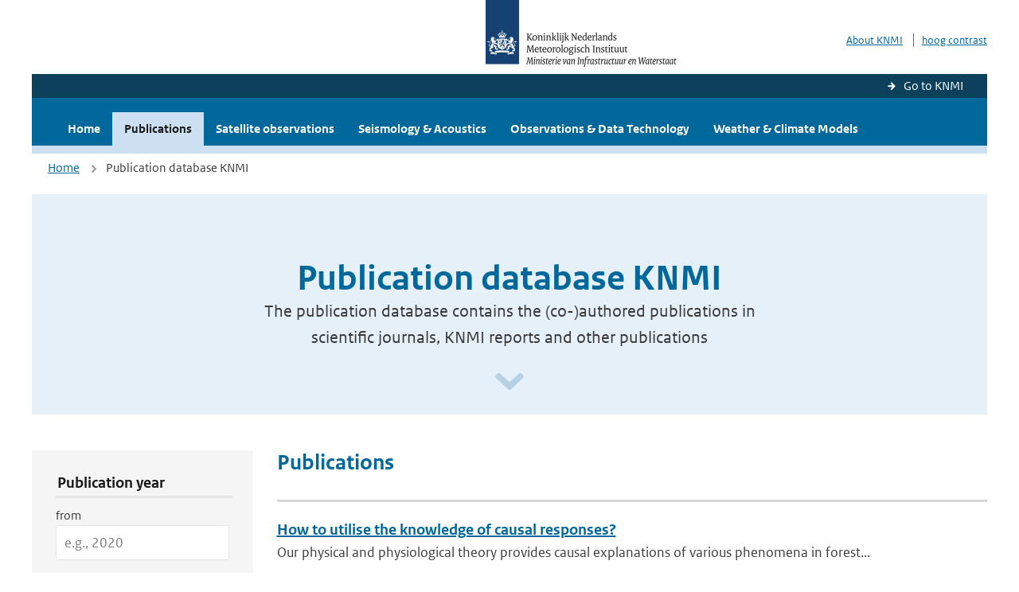

--- FILE ---
content_type: text/html; charset=utf-8
request_url: https://www.knmi.nl/research/publications?author=+D+Stevens
body_size: 32264
content:
<!DOCTYPE html>
<!--[if lte IE 8]>
  <html class="no-js ie" lang="nl">
<![endif]-->
<!--[if gt IE 8]><!-->
  <html class="no-js" lang="nl">
<!--<![endif]-->
<head>
  <meta charset="utf-8" />
  <title>KNMI Research - Publication database KNMI</title>
  <meta name="description" content="The publication database contains the (co-)authored publications in scientific journals, KNMI reports and other publications">
  <meta name="author" content="" />
  <meta name="viewport" content="width=device-width, initial-scale=1.0" />
  <link rel="shortcut icon" href="/assets/favicon-e5933646f5d8fe2d10b77fac3407738c781e8293699e6285a7ecc4a4d62ee39a.ico" />
  <link rel="apple-touch-icon" href="/assets/apple-touch-icon-34d873d8614be8c7a9ba9354828b2d98e071c7b7c4dd3bc06f6d5511128cf9e6.png" />
  <link rel="stylesheet" href="/assets/application-670fd0580ed0a16493436fc34ebab847fe5a6a202482de3b1b498a5d0c80eb14.css" media="all" data-turbolinks-track="true" />
  <script src="/assets/modernizr/modernizr.min-c210358464829e6a0876292309476f5e50ac865f6d12ae8fc034e06cd4a1a9f9.js" data-turbolinks-track="true"></script>
  <!-- Enable media query support on older browsers -->
  <!--[if lt IE 9]>
    <script src="/assets/respond/respond-f092a47e015986f13a34faaf56f939beac1753fe87006b38bbe9e7e1e9bde98f.js" data-turbolinks-track="true"></script>
  <![endif]-->
  

</head>
<body data-no-turbolink="true" class="">

<script>
  function readCookie(name) {
    var nameEq = name + "=";
    var ca = document.cookie.split(';');
    for(var i=0; i < ca.length; i++) {
      var c = ca[i];
      while (c.charAt(0)==' ') c = c.substring(1, c.length);
      if (c.indexOf(nameEq) == 0) return c.substring(nameEq.length, c.length);
    }
    return null;
  }

  if (readCookie('high_contrast')) {
    document.body.classList.add('high-contrast');
  }
</script>



<a tabindex="0" id="skiplink" href="#mainBody">To main content</a>

<!--[if lt IE 9]>
<div class="browsehappy">
	Je gebruikt een verouderde browser. Voor een betere gebruikerservaring kun je jouw browser upgraden.
</div>
<![endif]-->


  <script type="text/javascript">
    (function(window, document, dataLayerName, id) { window[dataLayerName]=window[dataLayerName]||[],window[dataLayerName].push({start:(new Date).getTime(),event:"stg.start"});var scripts=document.getElementsByTagName('script')[0],tags=document.createElement('script'); function stgCreateCookie(a,b,c){var d="";if(c){var e=new Date;e.setTime(e.getTime()+24*c*60*60*1e3),d="; expires="+e.toUTCString()}document.cookie=a+"="+b+d+"; path=/"} var isStgDebug=(window.location.href.match("stg_debug")||document.cookie.match("stg_debug"))&&!window.location.href.match("stg_disable_debug");stgCreateCookie("stg_debug",isStgDebug?1:"",isStgDebug?14:-1); var qP=[];dataLayerName!=="dataLayer"&&qP.push("data_layer_name="+dataLayerName),isStgDebug&&qP.push("stg_debug");var qPString=qP.length>0?("?"+qP.join("&")):""; tags.async=!0,tags.src="//statistiek.rijksoverheid.nl/containers/"+id+".js"+qPString,scripts.parentNode.insertBefore(tags,scripts); !function(a,n,i){a[n]=a[n]||{};for(var c=0;c<i.length;c++)!function(i){a[n][i]=a[n][i]||{},a[n][i].api=a[n][i].api||function(){var a=[].slice.call(arguments,0);"string"==typeof a[0]&&window[dataLayerName].push({event:n+"."+i+":"+a[0],parameters:[].slice.call(arguments,1)})}}(i[c])}(window,"ppms",["tm","cm"]); })(window, document, 'dataLayer', 'a6ff5401-511d-4ec1-afc4-e0831fbe9ddf');
  </script>
  <noscript><iframe src="//statistiek.rijksoverheid.nl/containers/a6ff5401-511d-4ec1-afc4-e0831fbe9ddf/noscript.html" height="0" width="0" style="display:none;visibility:hidden"></iframe></noscript>



<header class="site-header">
  <div class="wrapper relative">
    <div class="site-header__logowrp">
      <a href="/home">
        <img src="/assets/logo_large-1eaabc639fd87bd3867e4e1e3358711968aad57ca90d766ecdd62f93930abf3b.png" class="site-header__logo large" alt="Logo Koninklijk Nederlands Meteorologisch Instituut | Ministerie van Infrastructuur en Waterstaat" />
        <img src="/assets/logo_small-1baa32513983c8487125691a74eb1059daa8f31f4c8a03da6e92a7f8a3b8e283.svg" class="site-header__logo small" alt="Logo Koninklijk Nederlands Meteorologisch Instituut | Ministerie van Infrastructuur en Waterstaat" />
        <noscript>
          <img class="site-header__logo" width="230" height="79" alt="Logo KNMI" src="/assets/logo_large-1eaabc639fd87bd3867e4e1e3358711968aad57ca90d766ecdd62f93930abf3b.png" />
        </noscript>
      </a>
    </div>
    <div class="site-header__meta">
      <a href="http://www.knmi.nl/over-het-knmi/about">About KNMI</a>
      <a data-active="normaal contrast" data-inactive="hoog contrast" class="highcontrast-toggle hidden" href="#"></a>
    </div>
  </div>
  <div class="wrapper--navbar">
    <div class="main-navbar-link-back">
      <a href="http://www.knmi.nl/">Go to KNMI</a>
    </div>
    <div class="main-navbar">
      <nav>
        <ul>
          <li>
            <a href="/research" class="">Home</a>
          </li>
          <li>
            <a href="/research/publications#" class="is-active">Publications</a>
          </li>
            <li>
              <a href="/research/satellite-observations" class="">
                 Satellite observations
                <span class="nav-toggle icon-arrow-small-down" aria-label="Heeft submenu"></span>
              </a>
            </li>
            <li>
              <a href="/research/seismology-acoustics" class="">
                Seismology &amp; Acoustics
                <span class="nav-toggle icon-arrow-small-down" aria-label="Heeft submenu"></span>
              </a>
            </li>
            <li>
              <a href="/research/observations-data-technology" class="">
                Observations &amp; Data Technology
                <span class="nav-toggle icon-arrow-small-down" aria-label="Heeft submenu"></span>
              </a>
            </li>
            <li>
              <a href="/research/weather-climate-models" class="">
                Weather &amp; Climate Models
                <span class="nav-toggle icon-arrow-small-down" aria-label="Heeft submenu"></span>
              </a>
            </li>
        </ul>
      </nav>

      <a class="icon-menu main-navbar__toggle" href="#">Menu</a>
    </div>
  </div>
</header>


<div class="nav-overlay">
  <a href="#" class="main-navbar__close icon-close">Close</a>
  <div class="nav-overlay__inner"></div>
</div>

<main id="mainBody" tabindex="0">
  
<div class="partials_wrapper">
    <div class="wrapper js_breadcrumb ">
          <ul class="breadcrumb">
        <li><a class="" href="/research">Home</a></li>
      	<li>Publication database KNMI</li>
  </ul>

    </div>

    
</div>

<div class="wrapper">
	<div class="hero-text">
		<h1 class="hero-text__heading">Publication database KNMI</h1>
			<p class="hero-text__intro">The publication database contains the (co-)authored publications in scientific journals, KNMI reports and other publications</p>
			<a class="hero-text__icon" title="Scroll naar beneden" href="#" aria-label="Scroll naar beneden" aria-hidden="true"></a>
	</div>
</div>

<div class="wrapper vspace">
  <div class="columns">
    <div class="columns-gutter-offset">
      <div class="search-results-wrp">
        <div class="col-sm-4 col-lg-3">
            <form id="research-search-filter" action="/research/publications" accept-charset="UTF-8" method="get">
  <fieldset class="search-filter" aria-labelledby="filter-legend">
    <legend id="filter-legend" class="sr-only">Publication Search Filters</legend>
    
    <button type="button" 
            data-target="#search-filter" 
            class="search-filter__close icon-arrow-left search-filter__toggle"
            aria-expanded="true"
            aria-controls="search-filter-content"
            aria-label="Hide search filters">
      <span aria-hidden="true">Verberg filters</span>
    </button>
    
    <div id="search-filter-content" role="region" aria-labelledby="filter-legend">
      <fieldset aria-labelledby="year-legend">
        <legend id="year-legend">Publication year</legend>
        <div class="form-group">
          <label class="form-label" for="year_from">from</label>
          <input class="form-input" placeholder="e.g., 2020" type="number" min="1900" max="2026" name="year_from" id="year_from" />
        </div>
        <div class="form-group">
          <label class="form-label" for="year_to">to</label>
          <input class="form-input" placeholder="e.g., 2024" type="number" min="1900" max="2026" name="year_to" id="year_to" />
        </div>
      </fieldset>
      
      <fieldset aria-labelledby="author-legend">
        <legend id="author-legend">Author</legend>
        <div class="form-group">
          
          <input value=" D Stevens" class="form-input" placeholder="Enter author name" type="text" name="author" id="author" />
        </div>
      </fieldset>
      
      <fieldset aria-labelledby="title-legend">
        <legend id="title-legend">Title</legend>
        <div class="form-group">
          
          <input class="form-input" placeholder="Enter publication title" type="text" name="title" id="title" />
        </div>
      </fieldset>
      
      <fieldset aria-labelledby="keyword-legend">
        <legend id="keyword-legend">Keyword</legend>
        <div class="form-group">
          
          <input class="form-input" placeholder="Enter keywords" type="text" name="keyword" id="keyword" />
        </div>
      </fieldset>
      
      <fieldset aria-labelledby="item-type-legend">
        <legend id="item-type-legend">Publication type</legend>
        <div class="form-group">
          
          <select class="form-select" name="item_type" id="item_type"><option value="">All</option>
<option value="knmi_publication">Knmi publication</option>
<option value="journal_article">Journal article</option>
<option value="other">Other</option></select>
        </div>
      </fieldset>
      
      <fieldset class="search-filter__buttons" aria-labelledby="actions-legend">
        <legend id="actions-legend" class="sr-only">Filter Actions</legend>
        <a class="btn btn--inverse" role="button" aria-label="Clear all search filters and reset form" href="/research/publications">Clear Filter</a>
        <input type="submit" name="commit" value="Filter" class="btn btn--blue" aria-label="Apply search filters" data-disable-with="Filter" />
      </fieldset>
    </div>
  </fieldset>
</form>
        </div>
        <div class="col-sm-8 col-lg-9">
          <a href="#" data-target="#search-filter" class="search-filter__open margin-bottom-20 icon-filters search-filter__toggle">Toon filters</a>

          <div class="title-with-links is-oneline is-small">
            <h2 class="title-with-links__title margin-bottom-0">Publications</h2>
          </div>

            <ol class="search-results border-top-strong" id="search-results">
                <li>

    <a href="/research/publications/how-to-utilise-the-knowledge-of-causal-responses" class="search-results__title">How to utilise the knowledge of causal responses?</a>
    <p class="search-results__intro">Our physical and physiological theory provides causal explanations of various phenomena in forest...</p>






      <span class="search-results__meta">
        <a href="/research/publications?author=P+Hari">P Hari</a>, <a href="/research/publications?author=+M+Havimo"> M Havimo</a>, <a href="/research/publications?author=+HS+Helmisaari"> HS Helmisaari</a>, <a href="/research/publications?author=+L+Kulmala"> L Kulmala</a>, <a href="/research/publications?author=+E+Nikinmaa"> E Nikinmaa</a>, <a href="/research/publications?author=+T+Vesala"> T Vesala</a>, <a href="/research/publications?author=+J+R%C3%A4is%C3%A4nen"> J Räisänen</a>, <a href="/research/publications?author=+T+Pet%C3%A4j%C3%A4"> T Petäjä</a>, <a href="/research/publications?author=+E+Siivola"> E Siivola</a>, <a href="/research/publications?author=+H+Tuomenvirta"> H Tuomenvirta</a>, <a href="/research/publications?author=+J+B%C3%A4ck"> J Bäck</a>, <a href="/research/publications?author=+J+Grace"> J Grace</a>, <a href="/research/publications?author=+F+Magnani"> F Magnani</a>, <a href="/research/publications?author=+T+van+Noije"> T van Noije</a>, <a href="/research/publications?author=+J+Pumpanen"> J Pumpanen</a>, <a href="/research/publications?author=+D+Stevenson"> D Stevenson</a>, <a href="/research/publications?author=+M+Kulmala"> M Kulmala</a>, <a href="/research/publications?author=+S+Smolander"> S Smolander</a>, <a href="/research/publications?author=+I+Riipinen"> I Riipinen</a>, <a href="/research/publications?author=+M+Dal+Maso"> M Dal Maso</a> | Physical and Physiological Forest Ecology | 2013 | Springer Netherlands
      </span>
  </li>
  <li>

    <a href="/research/publications/preindustrial-to-present-day-changes-in-tropospheric-hydroxyl-radical-and-methane-lifetime-from-the-atmospheric-chemistry-and-climate-model-intercomparison-project-accmip" class="search-results__title">Preindustrial to present-day changes in tropospheric hydroxyl radical and methane lifetime from the Atmospheric Chemistry and Climate Model Intercomparison Project (ACCMIP)</a>
    <p class="search-results__intro">We have analysed time-slice simulations from 17 global models, participating in the Atmospheric C...</p>


      <span class="search-results__meta">
        <a href="/research/publications?author=V+Naik">V Naik</a>, <a href="/research/publications?author=+A+Voulgarakis"> A Voulgarakis</a>, <a href="/research/publications?author=+AM+Fiore"> AM Fiore</a>, <a href="/research/publications?author=+LW+Horowitz"> LW Horowitz</a>, <a href="/research/publications?author=+J-F+Lamarque"> J-F Lamarque</a>, <a href="/research/publications?author=+M+Lin"> M Lin</a>, <a href="/research/publications?author=+MJ+Prather"> MJ Prather</a>, <a href="/research/publications?author=+PJ+Young"> PJ Young</a>, <a href="/research/publications?author=+D+Bergmann"> D Bergmann</a>, <a href="/research/publications?author=+PJ+Cameron-Smith"> PJ Cameron-Smith</a>, <a href="/research/publications?author=+I+Cionni"> I Cionni</a>, <a href="/research/publications?author=+WJ+Collins"> WJ Collins</a>, <a href="/research/publications?author=+SB+Dals%C3%B8ren"> SB Dalsøren</a>, <a href="/research/publications?author=+R+Doherty"> R Doherty</a>, <a href="/research/publications?author=+V+Eyring"> V Eyring</a>, <a href="/research/publications?author=+G+Faluvegi"> G Faluvegi</a>, <a href="/research/publications?author=+GA+Folberth"> GA Folberth</a>, <a href="/research/publications?author=+B+Josse"> B Josse</a>, <a href="/research/publications?author=+YH+Lee"> YH Lee</a>, <a href="/research/publications?author=+IA+MacKenzie"> IA MacKenzie</a>, <a href="/research/publications?author=+T+Nagashima"> T Nagashima</a>, <a href="/research/publications?author=+T+van+Noije"> T van Noije</a>, <a href="/research/publications?author=+DA+Plummer"> DA Plummer</a>, <a href="/research/publications?author=+M+Righi"> M Righi</a>, <a href="/research/publications?author=+ST+Rumbold"> ST Rumbold</a>, <a href="/research/publications?author=+R+Skeie"> R Skeie</a>, <a href="/research/publications?author=+DT+Shindell"> DT Shindell</a>, <a href="/research/publications?author=+D+Stevenson"> D Stevenson</a>, <a href="/research/publications?author=+S+Strode"> S Strode</a>, <a href="/research/publications?author=+K+Sudo"> K Sudo</a>, <a href="/research/publications?author=+S+Szopa"> S Szopa</a>, <a href="/research/publications?author=+G+Zeng"> G Zeng</a> | published | Atmos. Chem. Phys. | 2013 | 13
      </span>




  </li>
  <li>

    <a href="/research/publications/couplings-between-changes-in-the-climate-system-and-biogeochemistry" class="search-results__title">Couplings Between Changes in the Climate System and Biogeochemistry</a>
    <p class="search-results__intro"></p>






      <span class="search-results__meta">
        <a href="/research/publications?author=KL+Denman">KL Denman</a>, <a href="/research/publications?author=+G+Brasseur+%28Coordinating+Lead+Authors%29"> G Brasseur (Coordinating Lead Authors)</a>, <a href="/research/publications?author=+A+Chidthaisong"> A Chidthaisong</a>, <a href="/research/publications?author=+P+Ciais"> P Ciais</a>, <a href="/research/publications?author=+PM+Cox"> PM Cox</a>, <a href="/research/publications?author=+RE+Dickinson"> RE Dickinson</a>, <a href="/research/publications?author=+D+Hauglustaine"> D Hauglustaine</a>, <a href="/research/publications?author=+C+Heinze"> C Heinze</a>, <a href="/research/publications?author=+E+Holland"> E Holland</a>, <a href="/research/publications?author=+D+Jacob"> D Jacob</a>, <a href="/research/publications?author=+U+Lohmann"> U Lohmann</a>, <a href="/research/publications?author=+S+Ramachandran"> S Ramachandran</a>, <a href="/research/publications?author=+PL+da+Silva+Dias"> PL da Silva Dias</a>, <a href="/research/publications?author=+SC+Wofsy"> SC Wofsy</a>, <a href="/research/publications?author=+X.+Zhang+%28Lead+Authors%29"> X. Zhang (Lead Authors)</a>, <a href="/research/publications?author=+D+Archer"> D Archer</a>, <a href="/research/publications?author=+V+Arora"> V Arora</a>, <a href="/research/publications?author=+J+Austin"> J Austin</a>, <a href="/research/publications?author=+D+Baker"> D Baker</a>, <a href="/research/publications?author=+JA+Berry"> JA Berry</a>, <a href="/research/publications?author=+R+Betts"> R Betts</a>, <a href="/research/publications?author=+G+Bonan"> G Bonan</a>, <a href="/research/publications?author=+P+Bousquet"> P Bousquet</a>, <a href="/research/publications?author=+J+Canadell"> J Canadell</a>, <a href="/research/publications?author=+J+Christian"> J Christian</a>, <a href="/research/publications?author=+DA+Clark"> DA Clark</a>, <a href="/research/publications?author=+M+Dameris"> M Dameris</a>, <a href="/research/publications?author=+F+Dentener"> F Dentener</a>, <a href="/research/publications?author=+D+Easterling"> D Easterling</a>, <a href="/research/publications?author=+V+Eyring"> V Eyring</a>, <a href="/research/publications?author=+J+Feichter"> J Feichter</a>, <a href="/research/publications?author=+P+Friedlingstein"> P Friedlingstein</a>, <a href="/research/publications?author=+I+Fung"> I Fung</a>, <a href="/research/publications?author=+S+Fuzzi"> S Fuzzi</a>, <a href="/research/publications?author=+S+Gong"> S Gong</a>, <a href="/research/publications?author=+N+Gruber"> N Gruber</a>, <a href="/research/publications?author=+A+Guenther"> A Guenther</a>, <a href="/research/publications?author=+K+Gurney"> K Gurney</a>, <a href="/research/publications?author=+A+Henderson-Sellers"> A Henderson-Sellers</a>, <a href="/research/publications?author=+J+House"> J House</a>, <a href="/research/publications?author=+A+Jones"> A Jones</a>, <a href="/research/publications?author=+C+Jones"> C Jones</a>, <a href="/research/publications?author=+B+K%C3%A4rcher"> B Kärcher</a>, <a href="/research/publications?author=+M+Kawamiya"> M Kawamiya</a>, <a href="/research/publications?author=+K+Lassey"> K Lassey</a>, <a href="/research/publications?author=+C+Le+Qu%C3%A9r%C3%A9"> C Le Quéré</a>, <a href="/research/publications?author=+C+Leck"> C Leck</a>, <a href="/research/publications?author=+J+Lee-Taylor"> J Lee-Taylor</a>, <a href="/research/publications?author=+Y+Malhi"> Y Malhi</a>, <a href="/research/publications?author=+K+Masarie"> K Masarie</a>, <a href="/research/publications?author=+G+McFiggans"> G McFiggans</a>, <a href="/research/publications?author=+S+Menon"> S Menon</a>, <a href="/research/publications?author=+JB+Miller"> JB Miller</a>, <a href="/research/publications?author=+P+Peylin"> P Peylin</a>, <a href="/research/publications?author=+A+Pitman"> A Pitman</a>, <a href="/research/publications?author=+J+Quaas"> J Quaas</a>, <a href="/research/publications?author=+M+Raupach"> M Raupach</a>, <a href="/research/publications?author=+P+Rayner"> P Rayner</a>, <a href="/research/publications?author=+G+Rehder"> G Rehder</a>, <a href="/research/publications?author=+U+Riebesell"> U Riebesell</a>, <a href="/research/publications?author=+C+R%C3%B6denbeck"> C Rödenbeck</a>, <a href="/research/publications?author=+L+Rotstayn"> L Rotstayn</a>, <a href="/research/publications?author=+N+Roulet"> N Roulet</a>, <a href="/research/publications?author=+C+Sabine"> C Sabine</a>, <a href="/research/publications?author=+MG+Schultz"> MG Schultz</a>, <a href="/research/publications?author=+M+Schulz"> M Schulz</a>, <a href="/research/publications?author=+SE+Schwartz"> SE Schwartz</a>, <a href="/research/publications?author=+W+Steffen"> W Steffen</a>, <a href="/research/publications?author=+D+Stevenson"> D Stevenson</a>, <a href="/research/publications?author=+Y+Tian"> Y Tian</a>, <a href="/research/publications?author=+KE+Trenberth"> KE Trenberth</a>, <a href="/research/publications?author=+T+van+Noije"> T van Noije</a>, <a href="/research/publications?author=+O+Wild"> O Wild</a>, <a href="/research/publications?author=+T+Zhang"> T Zhang</a>, <a href="/research/publications?author=+L+Zhou+%28Contributing+Authors%29"> L Zhou (Contributing Authors)</a> | published | Climate Change 2007: The Physical Science Basis | 2007 | Cambridge University Press | yes
      </span>
  </li>
  <li>

    <a href="/research/publications/nitrogen-and-sulfur-deposition-on-regional-and-global-scales-a-multimodel-evaluation" class="search-results__title">Nitrogen and sulfur deposition on regional and global scales: a multimodel evaluation</a>
    <p class="search-results__intro">We use 23 atmospheric chemistry transport models to calculate current and future (2030) depositio...</p>


      <span class="search-results__meta">
        <a href="/research/publications?author=F+Dentener">F Dentener</a>, <a href="/research/publications?author=+J+Drevet"> J Drevet</a>, <a href="/research/publications?author=+JF+Lamarque"> JF Lamarque</a>, <a href="/research/publications?author=+I+Bey"> I Bey</a>, <a href="/research/publications?author=+B+Eickhout"> B Eickhout</a>, <a href="/research/publications?author=+AM+Fiore"> AM Fiore</a>, <a href="/research/publications?author=+D+Hauglustaine"> D Hauglustaine</a>, <a href="/research/publications?author=+LW+Horowitz"> LW Horowitz</a>, <a href="/research/publications?author=+M+Krol"> M Krol</a>, <a href="/research/publications?author=+UC+Kulshrestha"> UC Kulshrestha</a>, <a href="/research/publications?author=+M+Lawrence"> M Lawrence</a>, <a href="/research/publications?author=+C+Galy-Lacaux"> C Galy-Lacaux</a>, <a href="/research/publications?author=+S+Rast"> S Rast</a>, <a href="/research/publications?author=+D+Shindell"> D Shindell</a>, <a href="/research/publications?author=+D+Stevenson"> D Stevenson</a>, <a href="/research/publications?author=+T+van+Noije"> T van Noije</a>, <a href="/research/publications?author=+C+Atherton"> C Atherton</a>, <a href="/research/publications?author=+N+Bell"> N Bell</a>, <a href="/research/publications?author=+D+Bergman"> D Bergman</a>, <a href="/research/publications?author=+T+Butler"> T Butler</a>, <a href="/research/publications?author=+J+Cofala"> J Cofala</a>, <a href="/research/publications?author=+B+Collins"> B Collins</a>, <a href="/research/publications?author=+R+Doherty"> R Doherty</a>, <a href="/research/publications?author=+K+Ellingsen"> K Ellingsen</a>, <a href="/research/publications?author=+J+Galloway"> J Galloway</a>, <a href="/research/publications?author=+M+Gauss"> M Gauss</a>, <a href="/research/publications?author=+V+Montanaro"> V Montanaro</a>, <a href="/research/publications?author=+JF+M%C3%BCller"> JF Müller</a>, <a href="/research/publications?author=+G+Pitari"> G Pitari</a>, <a href="/research/publications?author=+J+Rodriguez"> J Rodriguez</a>, <a href="/research/publications?author=+M+Sanderson"> M Sanderson</a>, <a href="/research/publications?author=+F+Solmon"> F Solmon</a>, <a href="/research/publications?author=+S+Strahan"> S Strahan</a>, <a href="/research/publications?author=+M+Schultz"> M Schultz</a>, <a href="/research/publications?author=+K+Sudo"> K Sudo</a>, <a href="/research/publications?author=+S+Szopa"> S Szopa</a>, <a href="/research/publications?author=+O+Wild"> O Wild</a> | published | Global Biogeochem. Cycles | 2006 | 20
      </span>




  </li>
  <li>

    <a href="/research/publications/the-global-atmospheric-environment-for-the-next-generation" class="search-results__title">The global atmospheric environment for the next generation</a>
    <p class="search-results__intro">Air quality, ecosystem exposure to nitrogen deposition, and climate change are intimately coupled...</p>


      <span class="search-results__meta">
        <a href="/research/publications?author=F+Dentener">F Dentener</a>, <a href="/research/publications?author=+D+Stevenson"> D Stevenson</a>, <a href="/research/publications?author=+K+Ellingsen"> K Ellingsen</a>, <a href="/research/publications?author=++T+van+Noije">  T van Noije</a>, <a href="/research/publications?author=+M+Schultz"> M Schultz</a>, <a href="/research/publications?author=+M+Amann"> M Amann</a>, <a href="/research/publications?author=+C+Atherton"> C Atherton</a>, <a href="/research/publications?author=+N+Bell"> N Bell</a>, <a href="/research/publications?author=+D+Bergmann"> D Bergmann</a>, <a href="/research/publications?author=+I+Bey"> I Bey</a>, <a href="/research/publications?author=+L+Bouwman"> L Bouwman</a>, <a href="/research/publications?author=+T+Butler"> T Butler</a>, <a href="/research/publications?author=+J+Cofala"> J Cofala</a>, <a href="/research/publications?author=+B+Collins"> B Collins</a>, <a href="/research/publications?author=+J+Drevet"> J Drevet</a>, <a href="/research/publications?author=+R+Doherty"> R Doherty</a>, <a href="/research/publications?author=+B+Eickhout"> B Eickhout</a>, <a href="/research/publications?author=+H+Eskes"> H Eskes</a>, <a href="/research/publications?author=+A+Fiore"> A Fiore</a>, <a href="/research/publications?author=+M+Gauss"> M Gauss</a>, <a href="/research/publications?author=+D+Hauglustaine"> D Hauglustaine</a>, <a href="/research/publications?author=+L+Horowitz"> L Horowitz</a>, <a href="/research/publications?author=+ISA+Isaksen"> ISA Isaksen</a>, <a href="/research/publications?author=+B+Josse"> B Josse</a>, <a href="/research/publications?author=+M+Lawrence"> M Lawrence</a>, <a href="/research/publications?author=+M+Krol"> M Krol</a>, <a href="/research/publications?author=+JF+Lamarque"> JF Lamarque</a>, <a href="/research/publications?author=+V+Montanaro"> V Montanaro</a>, <a href="/research/publications?author=+JF+M%C3%BCller"> JF Müller</a>, <a href="/research/publications?author=+VH+Peuch"> VH Peuch</a>, <a href="/research/publications?author=+G+Pitari"> G Pitari</a>, <a href="/research/publications?author=+J+Pyle"> J Pyle</a>, <a href="/research/publications?author=+S+Rast"> S Rast</a>, <a href="/research/publications?author=+J+Rodriguez"> J Rodriguez</a>, <a href="/research/publications?author=+M+Sanderson"> M Sanderson</a>, <a href="/research/publications?author=+NH+Savage"> NH Savage</a>, <a href="/research/publications?author=+D+Shindell"> D Shindell</a>, <a href="/research/publications?author=+S+Strahan"> S Strahan</a>, <a href="/research/publications?author=+S+Szopa"> S Szopa</a>, <a href="/research/publications?author=+K+Sudo"> K Sudo</a>, <a href="/research/publications?author=+R+Van+Dingenen"> R Van Dingenen</a>, <a href="/research/publications?author=+O+Wild"> O Wild</a>, <a href="/research/publications?author=+G+Zeng"> G Zeng</a> | published | Environ. Sci. Technol. | 2006 | 40
      </span>




  </li>
  <li>

    <a href="/research/publications/climate-impact-of-tropospheric-ozone-changes" class="search-results__title">Climate impact of tropospheric ozone changes</a>
    <p class="search-results__intro"></p>






      <span class="search-results__meta">
        <a href="/research/publications?author=F+Stordal">F Stordal</a>, <a href="/research/publications?author=+S+Bekki"> S Bekki</a>, <a href="/research/publications?author=+R+van+Dorland"> R van Dorland</a>, <a href="/research/publications?author=+D+Hauglustaine"> D Hauglustaine</a>, <a href="/research/publications?author=+M+Milan"> M Milan</a>, <a href="/research/publications?author=+E+Schuepbach"> E Schuepbach</a>, <a href="/research/publications?author=+R+Sausen"> R Sausen</a>, <a href="/research/publications?author=+D+Stevenson"> D Stevenson</a>, <a href="/research/publications?author=+A+Volz-Thomas"> A Volz-Thomas</a> | EC Air Pollution research report No. 81 | 2003
      </span>
  </li>
  <li>

    <a href="/research/publications/a-large-eddy-simulation-intercomparison-study-of-shallow-cumulus-convection" class="search-results__title">A Large-Eddy Simulation Intercomparison Study of Shallow Cumulus Convection</a>
    <p class="search-results__intro"></p>


      <span class="search-results__meta">
        <a href="/research/publications?author=AP+Siebesma">AP Siebesma</a>, <a href="/research/publications?author=+CS+Bretherton"> CS Bretherton</a>, <a href="/research/publications?author=+A+Brown"> A Brown</a>, <a href="/research/publications?author=+A+Chlond"> A Chlond</a>, <a href="/research/publications?author=+J+Cuxart"> J Cuxart</a>, <a href="/research/publications?author=+PG+Duynkerke"> PG Duynkerke</a>, <a href="/research/publications?author=+H+Jiang"> H Jiang</a>, <a href="/research/publications?author=+M+Khairoutdinov"> M Khairoutdinov</a>, <a href="/research/publications?author=+D+Lewellen"> D Lewellen</a>, <a href="/research/publications?author=+CH+Moeng"> CH Moeng</a>, <a href="/research/publications?author=+E+Sanchez"> E Sanchez</a>, <a href="/research/publications?author=+B+Stevens"> B Stevens</a>, <a href="/research/publications?author=+D+Stevens"> D Stevens</a> | published | J. Atmos. Sci. | 2003 | 60
      </span>




  </li>

            </ol>

             
        </div>
      </div>
    </div>
  </div>
</div>

</main>

<footer class="site-footer">
    <div class="share">
      <ul class="share__list">
        <h1><div class="share__title">Follow us</div></h1>
          <li>
            <a href="https://nl.linkedin.com/company/knmi" class="share__button volg ons op linkedin" target="_blank" rel="noopener" title="Volg ons op LinkedIn">
              <img alt="Volg ons op LinkedIn" class="social-icon" src="https://cdn.knmi.nl/system/social_links/images/000/000/001/icon/knmi-footer-social-linkedin.png?1749627699" />
            </a>
          </li>
          <li>
            <a href="https://www.instagram.com/knmi.nl/" class="share__button volg ons op instagram" target="_blank" rel="noopener" title="Volg ons op Instagram">
              <img alt="Volg ons op Instagram" class="social-icon" src="https://cdn.knmi.nl/system/social_links/images/000/000/004/icon/knmi-footer-social-instagram.png?1749627794" />
            </a>
          </li>
          <li>
            <a href="https://www.youtube.com/channel/UCqQtmDbRgKOoJ_lPv_mU9nQ" class="share__button volg ons op youtube" target="_blank" rel="noopener" title="Volg ons op YouTube">
              <img alt="Volg ons op YouTube" class="social-icon" src="https://cdn.knmi.nl/system/social_links/images/000/000/002/icon/knmi-footer-social-youtube.png?1749627739" />
            </a>
          </li>
          <li>
            <a href="https://bsky.app/profile/knmi.nl" class="share__button volg ons op bluesky" target="_blank" rel="noopener" title="Volg ons op Bluesky">
              <img alt="Volg ons op Bluesky" class="social-icon" src="https://cdn.knmi.nl/system/social_links/images/000/000/005/icon/knmi-footer-social-bluesky.png?1752742142" />
            </a>
          </li>
          <li>
            <a href="https://social.overheid.nl/@knmi" class="share__button volg ons op mastodon" target="_blank" rel="noopener" title="Volg ons op Mastodon">
              <img alt="Volg ons op Mastodon" class="social-icon" src="https://cdn.knmi.nl/system/social_links/images/000/000/003/icon/knmi-footer-social-mastodon.png?1752741602" />
            </a>
          </li>
      </ul>
    </div>
  <div>
    <ul>
      <li><a href="copyright">Copyright</a></li>
      <li><a href="privacy">Privacy</a></li>
      <li><a href="cookies">Cookies</a></li>
      <li><a href="toegankelijkheid">Accessibility</a></li>
    </ul>
  </div>
</footer>


<div class="loading-modal"></div>

<script src="/assets/application-6c1ad9ba551c55474cdace389db0f5c65d8464963d12264487d42788023863ec.js" data-turbolinks-track="true"></script>



</body>
</html>
